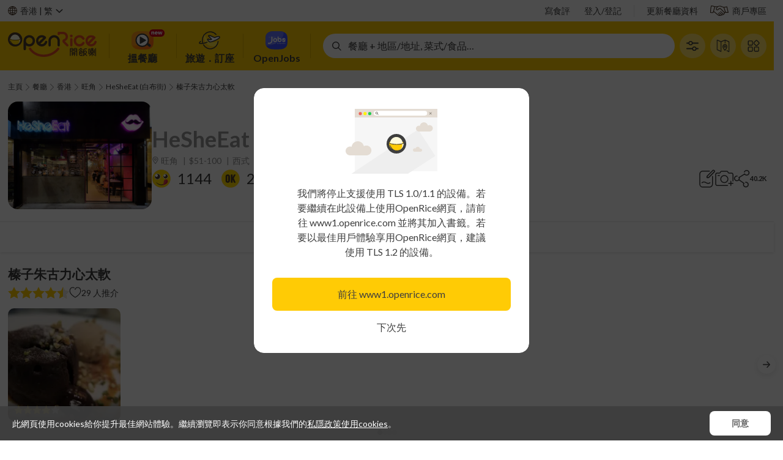

--- FILE ---
content_type: application/javascript; charset=utf-8
request_url: https://fundingchoicesmessages.google.com/f/AGSKWxVQvq6cvUkSBKIu5yP2OzZTshX6AsBqgFJSE7MvVpgOM9iPBR2YsXOGtRtHPl-cMEnAQofxrh7ZNhal3sDiFAJR-xTNvERqOUfEm2WAnmzKJDEWsqcRWwXWvCCWKcmT2UwZ06gEg49bxizbblC64Y1K_XPEqkbbv6KgYNcty64LhWfhySuv4kzhwuYP/_/ad_4_tag_/predictad./adpicture2./adiframe1./728_200.
body_size: -1290
content:
window['05f70314-5ce5-4ab6-abcc-7faab93658ad'] = true;

--- FILE ---
content_type: application/javascript; charset=UTF-8
request_url: https://static8.orstatic.com/dist/13424.795e41a8.js
body_size: 20859
content:
(window.webpackChunkopenrice_v5_node=window.webpackChunkopenrice_v5_node||[]).push([[13424],{4478:(e,t,i)=>{"use strict";i.d(t,{A:()=>s});let o=(0,i(85471).defineComponent)({__name:"StickyDiv",props:{stickiedClass:{default:"stickied"},top:null,bottom:null,left:null,right:null},emits:["stickied"],setup(e,t){let{emit:i}=t,o=ref(!1),s=computed(()=>({[e.stickiedClass]:o.value})),a=computed(()=>({top:e.top&&"".concat(e.top,"px"),bottom:e.bottom&&"".concat(e.bottom,"px"),left:e.left&&"".concat(e.left,"px"),right:e.right&&"".concat(e.right,"px")})),r=ref(),l=ref();function n(){var t,i,o,s;let a=-((null!==(t=e.top)&&void 0!==t?t:-1e4)+.5),r=-((null!==(i=e.right)&&void 0!==i?i:-1e4)+.5),l=-((null!==(o=e.bottom)&&void 0!==o?o:-1e4)+.5),n=-((null!==(s=e.left)&&void 0!==s?s:-1e4)+.5);return"".concat(a,"px ").concat(r,"px ").concat(l,"px ").concat(n,"px")}return onMounted(()=>{let e=n();l.value=new IntersectionObserver(e=>{e.forEach(e=>{nextTick().then(()=>{o.value=!e.isIntersecting,i("stickied",o.value)})})},{root:null,threshold:1,rootMargin:e}),r.value&&l.value.observe(r.value)}),onBeforeUnmount(()=>{l.value&&r.value&&l.value.unobserve(r.value)}),{__sfc:!0,props:e,emit:i,isStickied:o,stickiedClass:s,stickyBoxStyle:a,divRef:r,observer:l,calculateRootMargin:n}}}),s=(0,i(14486).A)(o,function(){var e=this._self._c,t=this._self._setupProxy;return e("div",{ref:"divRef",staticClass:"sticky-box",class:t.stickiedClass,style:t.stickyBoxStyle},[this._t("default")],2)},[],!1,null,null,null).exports},5649:e=>{e.exports=["Menu","餐牌","菜單","菜单","เมนู","メニュー"]},5853:e=>{e.exports=["Following","已關注",,"已关注","กำลังติดตาม","フォロー中"]},9559:e=>{e.exports=["Dining Method","用餐途徑","用餐方式","用餐途径","วิธีการกิน","食事スタイル"]},13424:(e,t,i)=>{"use strict";i.r(t),i.d(t,{default:()=>p});var o=i(85471),s=i(24387),a=i(80963),r=i(26032),l=i(32039),n=i(35708);let u=(0,o.defineComponent)({__name:"PoiPopularDish",setup(e){let t=()=>Promise.all([i.e(39921),i.e(9393),i.e(60198),i.e(35710),i.e(56601),i.e(75411)]).then(i.bind(i,20767)),o=()=>Promise.all([i.e(39921),i.e(9393),i.e(35710),i.e(75411)]).then(i.bind(i,95260)),{isMobileView:u}=(0,a.k)(),c=computed(()=>u.value?o:t),d=(0,l.W)(),p=(0,s.lq)(),v=getCurrentInstance().proxy;return(0,n.Z)(()=>(0,r.f6)(v,function(e){for(var t=1;t<arguments.length;t++){var i=null!=arguments[t]?arguments[t]:{},o=Object.keys(i);"function"==typeof Object.getOwnPropertySymbols&&(o=o.concat(Object.getOwnPropertySymbols(i).filter(function(e){return Object.getOwnPropertyDescriptor(i,e).enumerable}))),o.forEach(function(t){var o;o=i[t],t in e?Object.defineProperty(e,t,{value:o,enumerable:!0,configurable:!0,writable:!0}):e[t]=o})}return e}({},p.query,p.params),{dish:d.detail,canLoadMore:d.canLoadMore})),{__sfc:!0,Desktop:t,Mobile:o,isMobileView:u,viewComponent:c,popularDishService:d,route:p,vm:v}}});var c=i(14486),d=(0,c.A)(u,function(){var e=this._self._c;return e("div",[e(this._self._setupProxy.viewComponent,{tag:"component"})],1)},[],!1,null,null,null);!function(e){e.options.__services=e.options.__services||[],e.options.__services.push({service:l.W,action:"load",omit:[]})}(d);let p=d.exports},16673:e=>{e.exports=["Reviews submitted by the same member to the same restaurant within 30 days.","30日內同一位會員在同一間餐廳提交的食評","30日內同一位會員在同一間餐廳提交的食記","30日内同一位会员在同一间餐厅提交的食记","รีวิวที่เขียนโดยสมาชิกคนเดิมภายใน 30 วัน"]},16756:(e,t,i)=>{"use strict";i.d(t,{Jg:()=>l,R7:()=>u,oJ:()=>n});var o=i(81588),s=i(56052),a=i(24984),r=i(76269);let l=(0,s.L_)({label:"PoiPopularDishDesktopAdService",services:{htmlBlocks:a.b},ssr:{htmlBlocks:!0},actions:{async load(){let{store:e}=this.$context;!e.getters.isMobileView&&!this.htmlBlocks.isSuccess&&await this.htmlBlocks.loadByPrefix({groupName:o.B.Advertisement,prefix:"v5_PopularDish_Detail_",positions:[o.W.Right]})}}}),n=(0,s.L_)({label:"PoiPopularDishDesktopModalAdService",services:{htmlBlocks:a.b},ssr:{htmlBlocks:!0},actions:{async load(){let{store:e}=this.$context;!e.getters.isMobileView&&!this.htmlBlocks.isSuccess&&await this.htmlBlocks.loadByPrefix({groupName:o.B.Advertisement,prefix:"v5_PopularDish_Detail_Popup_",positions:[o.W.Right]})}}});function u(){let e=l(),t=n();return{adContexts:(0,r.gA)(()=>{let t={};return e.htmlBlocks.items&&e.htmlBlocks.items.forEach((e,i)=>{t[i]=e.html}),t},()=>!0),modalAdContext:(0,r.VM)(()=>{if(!t.htmlBlocks.item)return"";let{html:e}=t.htmlBlocks.item,i=e.match(/['"](div-gpt-ad-[\d-]+)['"]/i);if(null==i?void 0:i.length){let t=i[1];return e.replace(RegExp(t,"igm"),"".concat(t,"-").concat(new Date().getTime()))}return e},()=>!1)}}},17424:(e,t,i)=>{"use strict";i.d(t,{A:()=>c});var o=i(85471),s=i(80963),a=i(73550),r=i(34382),l=i(36177),n=i(78091).a;let u=(0,o.defineComponent)({__name:"DishPhoto",props:{data:null,width:{default:"184px"},starSize:{default:15},starGap:{default:3.75}},setup(e){let{dollarSign:t}=(0,s.k)(),i=(0,a.I)(),o=computed(()=>i.buildStr(n.PoiDetailLargePhoto,{photoId:e.data.mediaItemId,poiCallName:e.data.poi.latestCallName}));return{__sfc:!0,props:e,dollarSign:t,urls:i,url:o,PoiDetailRatingStars:r.A,RatioBox:l.A}}}),c=(0,i(14486).A)(u,function(){var e,t,i=this._self._c,o=this._self._setupProxy;return i(o.RatioBox,{staticClass:"poi-popular-dish-photo",attrs:{element:"a",href:o.url,ratio:1,width:this.width}},[i("img",{attrs:{src:null===(e=this.data.urls)||void 0===e?void 0:e.standard,alt:null!==(t=this.data.caption)&&void 0!==t?t:this.data.otherCaption,loading:"lazy"}}),this.data.price||this.data.rating?i("div",{staticClass:"poi-popular-dish-photo-info"},[this.data.rating?i(o.PoiDetailRatingStars,{attrs:{"total-score":5,score:this.data.rating,theme:"y",size:this.starSize,gap:this.starGap}}):this._e(),this.data.price&&this.data.price>0?i("div",{staticClass:"poi-popular-dish-photo-price"},[this._v(this._s("".concat(o.dollarSign).concat(this.data.price)))]):this._e()],1):this._e()])},[],!1,null,null,null).exports},20767:(e,t,i)=>{"use strict";i.r(t),i.d(t,{default:()=>U});var o=i(85471),s=i(80963),a=i(15544),r=i(16756),l=i(17424),n=i(34382),u=i(9393);let c=(0,o.defineComponent)({__name:"PoiSwiperPagination",setup:e=>({__sfc:!0,SwiperPagination:u.LR})});var d=i(14486);let p=(0,d.A)(c,function(){return(0,this._self._c)(this._self._setupProxy.SwiperPagination,{staticClass:"poi-slider-pagination"})},[],!1,null,null,null).exports;var v=i(85776),h=i(51332),m=i(94714),f=i(53383),_=i(47086),w=i(77947),g=i(32039),b=i(45363),P=i(86145),C=i(13804),y=i(87603),k=i(11768),S=i(49609),x=i(89301),D=i(4478),A=i(16271),O=i(60132),I=i(54197),R=i(35708),L=i(40417),B=i(5428),M=i(30345),T=i(1653);let j=(0,o.defineComponent)({__name:"PoiPopularDishDesktop",setup(e){let t=(0,w.a)(),i=(0,g.W)(),{dollarSign:o,isLoggedIn:u}=(0,s.k)(),{adContexts:c,modalAdContext:d}=(0,r.R7)(),j=computed(()=>{var e,t;return[{label:null!==(t=null===(e=i.detail)||void 0===e?void 0:e.name)&&void 0!==t?t:""}]}),U=ref(),N=ref([]),{defaultExpanded:E}=(0,y.A)(),H=ref(!1),$=(0,a.m)(),F=(0,k.we)();return watch(u,()=>{i.reloadStatus()},{immediate:!0}),(0,R.Z)(()=>({script:[(0,B.jA)({"@type":"ItemList",numberOfItems:i.totalCount,itemListElement:i.list.map((e,i)=>{var o,s,a,r;return{"@type":"ListItem",url:e.shortenUrl,position:i+1,item:{"@type":"Review",itemReviewed:{"@type":"FoodEstablishment","@id":null===(o=t.poiHeader)||void 0===o?void 0:o.shortenUrl,name:e.poi.name,image:null===(s=e.poi.doorPhoto)||void 0===s?void 0:s.url,url:null===(a=t.poiHeader)||void 0===a?void 0:a.shortenUrl},reviewRating:{"@type":"Rating",ratingValue:"".concat(e.scoreOverall),bestRating:"5"},headline:e.title,dateModified:e.lastActivityTime,datePublished:e.submitTime,author:{"@type":"Person",name:e.user.username,image:null===(r=e.user.photo)||void 0===r?void 0:r.urls.icon,url:e.userUrl},publisher:L.m}}})})]})),{__sfc:!0,poiCommonService:t,popularDishService:i,dollarSign:o,isLoggedIn:u,adContexts:c,modalAdContext:d,breadcrumbList:j,reelListingWrapperRef:U,reelsListingMediaItems:N,onClickDishPhoto:function(e){var t;N.value=(0,T.mg)(i.photos),null===(t=U.value)||void 0===t||t.openReels(e.mediaItemId)},defaultExpanded:E,isDisplayFilter:H,$t:$,floatingInstance:F,handleAction:e=>{switch(e){case 0:H.value=!H.value;break;case 1:E.value=!1;break;case 2:E.value=!0}},DishPhoto:l.A,PoiDetailRatingStars:n.A,PoiSwiperPagination:p,PoiDetailReviewPostDesktopHOC:v.A,PoiDetailReviewTopBarDesktop:h.A,PoiDetailTabBarDesktop:m.A,PoiHeaderSectionDesktop:f.A,PoiTopSideSectionDesktop:_.A,ReelListingProvider:b.A,ReelListingWrapper:P.A,ReviewProvider:C.A,FloatingContainer:k.K1,ScrollObserver:S.A,BasicSlider:x.A,StickyDiv:D.A,Swiper:A.A,SwiperSlide:O.A,MuCircularProgress:I.A,resolveColor:M.iL}}}),U=(0,d.A)(j,function(){var e=this,t=e._self._c,o=e._self._setupProxy;return t("div",{staticClass:"poi-popular-dish-layout"},[o.poiCommonService.poiHeader?t(o.PoiTopSideSectionDesktop,{attrs:{data:o.poiCommonService.poiHeader,breadcrumbList:o.breadcrumbList}}):e._e(),o.poiCommonService.poiHeader?t(o.PoiHeaderSectionDesktop,{attrs:{data:o.poiCommonService.poiHeader}}):e._e(),t(o.StickyDiv,{staticClass:"ppdd-tabs-sticky-box",attrs:{top:0}},[o.poiCommonService.poiHeader?t(o.PoiDetailTabBarDesktop,{staticClass:"ppdd-tabs-sticky",attrs:{poiHeader:o.poiCommonService.poiHeader}}):e._e()],1),o.popularDishService.detail?[t("div",{staticClass:"poi-popular-dish-title-box"},[t("h2",{staticClass:"poi-popular-dish-title"},[e._v("\n        "+e._s(o.popularDishService.detail.name)+"\n      ")]),t("div",{staticClass:"poi-popular-dish-description"},[o.popularDishService.detail.rating?t(o.PoiDetailRatingStars,{attrs:{"total-score":5,score:o.popularDishService.detail.rating,theme:"y",size:20}}):e._e(),t("div",{staticClass:"desc-item"},[t("i",{staticClass:"icon-recommend"}),t("span",{staticClass:"poi-popular-dish-rating"},[e._v(e._s(o.popularDishService.detail.userCount)+" "+e._s(o.$t(i(88152))))])]),o.popularDishService.detail.price?t("div",{staticClass:"desc-item"},[t("i",{staticClass:"icon-price"}),t("span",[e._v(e._s(o.dollarSign)+e._s(o.popularDishService.detail.price))])]):e._e()],1)]),t(o.BasicSlider,{staticClass:"poi-popular-dish-photo-swiper"},[t(o.Swiper,{attrs:{spaceBetween:10,slidesPerView:"auto",slidesPerGroup:5,slidesPerGroupAuto:""}},e._l(o.popularDishService.photos,function(e){return t(o.SwiperSlide,{key:e.mediaItemId},[t(o.DishPhoto,{attrs:{data:e},nativeOn:{click:function(t){return t.preventDefault(),o.onClickDishPhoto(e)}}})],1)}),1),t(o.PoiSwiperPagination,{attrs:{clickable:""}})],1),t(o.FloatingContainer,{attrs:{instance:o.floatingInstance}},[o.poiCommonService.poiHeader?t(o.PoiDetailReviewTopBarDesktop,{scopedSlots:e._u([{key:"actions",fn:function(){return[t("button",{staticClass:"poi-review-top-bar-action",on:{click:function(e){return o.handleAction(1)}}},[t("i",{staticClass:"action-icon icon-extract",class:{selected:!o.defaultExpanded}}),e._v("\n            "+e._s(o.$t(i(43884)))+"\n          ")]),t("button",{staticClass:"poi-review-top-bar-action",on:{click:function(e){return o.handleAction(2)}}},[t("i",{staticClass:"action-icon icon-full",class:{selected:o.defaultExpanded}}),e._v("\n            "+e._s(o.$t(i(54662)))+"\n          ")])]},proxy:!0}],null,!1,0x4d1dced6)},[t("h3",{staticClass:"ppdd-review-title"},[e._v(e._s(o.$t(i(66613))))])]):e._e()],1),o.popularDishService.list.length?t(o.ReviewProvider,{staticClass:"poi-popular-dish-review-list",attrs:{reelsName:"PoiPopularReviewList",attachmentModalAdContext:o.modalAdContext}},[e._l(o.popularDishService.list,function(e,i){return t(o.PoiDetailReviewPostDesktopHOC,{key:e.reviewId,attrs:{isLiked:!!e.isLiked,isFollowing:e.isFollowing,post:e,adContext:o.adContexts[i],defaultExpanded:o.defaultExpanded}})}),o.popularDishService.canLoadMore?t(o.ScrollObserver,{staticClass:"poi-popular-dish-review-spinner",on:{into:function(e){return o.popularDishService.loadMore()}}},[t(o.MuCircularProgress,{attrs:{size:30,strokeWidth:3,color:o.resolveColor("g")}})],1):e._e()],2):e._e(),t(o.ReelListingProvider,{attrs:{reelsName:"PoiPopularReviewListDesktop"}},[t(o.ReelListingWrapper,{ref:"reelListingWrapperRef",attrs:{isVerticalModeEnabled:"",adContext:o.modalAdContext,mediaItems:o.reelsListingMediaItems}})],1)]:e._e()],2)},[],!1,null,null,null).exports},22171:(e,t,i)=>{"use strict";function o(e){var t;let i=ref(null!==(t=e.value.isBookmarked)&&void 0!==t&&t);return{userCount:computed(()=>{var t;return(null!==(t=e.value.bookmarkedUserCount)&&void 0!==t?t:0)+(i.value===e.value.isBookmarked?0:i.value?1:-1)}),update(e){i.value=e}}}i.d(t,{A:()=>o})},30612:e=>{e.exports=["Also posted on","同步刊載","同步刊登","同步刊载","รีวิวนี้ได้รับการโพสต์บน","こちらでもレビュー"]},32039:(e,t,i)=>{"use strict";i.d(t,{W:()=>f});var o=i(16756),s=i(26519),a=i(52579),r=i(38822),l=i(52706),n=i(56052),u=i(77947);let c=(0,n.Pt)({label:"PoiPopularDishReviewListService",services:{},ssr:{},state:()=>({popularDishId:0,totalCount:0,loadCount:0,isLoaded:!1,data:[],mobileData:[],error:null,reviewsLikedStatus:{}}),getters:{pageSize:15,get isLoading(){return this.loadCount>0},get canLoadMore(){return this.currentResultCount<this.totalCount},get _map(){let e={};if(!this.list.length&&!this.mobileList.length)return e;for(let t of this.list)e[t.reviewId||t.reviewPendingId]=1;for(let t of this.mobileList)e[t.reviewId||t.reviewPendingId]=1;return e},_exist(e){return!!this._map[e]},get list(){var d;return null!==(d=this.data)&&void 0!==d?d:[]},get mobileList(){var p;return null!==(p=this.mobileData)&&void 0!==p?p:[]},get currentResultCount(){return this.list.length||this.mobileList.length}},actions:{async load(e){++this.loadCount;try{let{requestContext:t,isMobileView:i}=this.$context.store.getters;if(this.popularDishId=e,i){let i=await s.A.getPopularDishMobileReview(t,{popularDishId:e,startAt:0,rows:this.pageSize});i&&(i.error?this.error=i.error:(this.mobileData=i.results,this.totalCount=i.count))}else{let i=await s.A.getPopularDishReview(t,{popularDishId:e,startAt:0,rows:this.pageSize});i&&(i.error?this.error=i.error:(this.data=i.results,this.totalCount=i.count))}this.isLoaded=!0}finally{--this.loadCount}},async loadMore(){if(!this.canLoadMore||this.isLoading)return;let{requestContext:e,isMobileView:t}=this.$context.store.getters;if(t){let t=await s.A.getPopularDishMobileReview(e,{popularDishId:this.popularDishId,startAt:this.mobileData.length,rows:this.pageSize});if(t){if(t.error)this.error=t.error;else{let e=t.results.filter(e=>!this._exist(e.reviewId));this.mobileData=[...this.mobileData,...e],this.totalCount=t.count}}}else{let t=await s.A.getPopularDishReview(e,{popularDishId:this.popularDishId,startAt:this.data.length,rows:this.pageSize});if(t){if(t.error)this.error=t.error;else{let e=t.results.filter(e=>!this._exist(e.reviewId));this.data=[...this.data,...e],this.totalCount=t.count}}}}}});var v=i(78091).a;function h(e){for(var t=1;t<arguments.length;t++){var i=null!=arguments[t]?arguments[t]:{},o=Object.keys(i);"function"==typeof Object.getOwnPropertySymbols&&(o=o.concat(Object.getOwnPropertySymbols(i).filter(function(e){return Object.getOwnPropertyDescriptor(i,e).enumerable}))),o.forEach(function(t){var o;o=i[t],t in e?Object.defineProperty(e,t,{value:o,enumerable:!0,configurable:!0,writable:!0}):e[t]=o})}return e}function m(e,t){return t=null!=t?t:{},Object.getOwnPropertyDescriptors?Object.defineProperties(e,Object.getOwnPropertyDescriptors(t)):(function(e,t){var i=Object.keys(e);if(Object.getOwnPropertySymbols){var o=Object.getOwnPropertySymbols(e);i.push.apply(i,o)}return i})(Object(t)).forEach(function(i){Object.defineProperty(e,i,Object.getOwnPropertyDescriptor(t,i))}),e}let f=(0,n.L_)({label:"PoiPopularDishService",services:{adService:o.Jg,modalAdService:o.oJ,poiCommonService:u.a,reviewListService:c,reviewLikeStatusService:r.y},ssr:{adService:!0,modalAdService:!0,poiCommonService:!0,reviewListService:!0},state:()=>({poiId:null,detail:null,loadCount:0,userFollowingStatus:{}}),getters:{get isLoading(){return this.loadCount>0},get photos(){var _;return(null===(_=this.detail)||void 0===_?void 0:_.photos.map(e=>(0,a.nv)(e)))||[]},get totalCount(){return this.reviewListService.totalCount},get canLoadMore(){return this.reviewListService.canLoadMore},get list(){var w;return null===(w=this.reviewListService.list)||void 0===w?void 0:w.map(e=>{var t;return m(h({},e),{scoreOverall:e.scoreOverall?Math.round(2*e.scoreOverall)/2:-1,userUrl:(null===(t=e.user)||void 0===t?void 0:t.ssoUserId)?this.$context.urls.buildStr(v.UserInfo,{ssoUserId:e.user.ssoUserId},{absolute:!0}):"",isLiked:this.reviewLikeStatusService.reviewsLikedStatus[e.reviewId]||!1,isFollowing:this.userFollowingStatus[e.userId]||!1})})},get mobileList(){return this.reviewListService.mobileList.map(e=>{var t;return m(h({},e),{userUrl:(null===(t=e.user)||void 0===t?void 0:t.ssoUserId)?this.$context.urls.buildStr(v.UserInfo,{ssoUserId:e.user.ssoUserId},{absolute:!0}):""})})}},actions:{async loadMore(){let{store:e}=this.$context;if(e.getters.isMobileView){if(!this.canLoadMore||this.isLoading)return;await this.reviewListService.loadMore()}else{if(!this.canLoadMore||this.isLoading)return;await this.reviewListService.loadMore(),await this.reloadStatus()}},async loadDetail(e){let{store:t}=this.$context,i=await s.A.getPopularDishDetail(t.state.requestContext,{popularDishId:e});if(!i)throw{code:500,message:"Review not found"};if(i.error)throw i.error;this.detail=i,i.photos.length&&await this.poiCommonService.load({poiId:i.photos[0].poiId})},async load(){++this.loadCount;try{let{currentRoute:e,store:t}=this.$context,i=function(e){let t=e.params.dishId;if(!t||!/^\d+$/.test(t))return console.warn("Invalid poiId",t),null;let i=Number(t);return Number.isFinite(i)?i:null}(e);if(null==i)return;let o=[];t.getters.isMobileView||o.push(this.adService.load());let s=[this.loadDetail(i).then(()=>{t.getters.isMobileView||this.poiCommonService.isPaidAccount||o.push(this.modalAdService.load())}),this.reviewListService.load(i)];await Promise.all(s),await Promise.allSettled(o)}finally{--this.loadCount}},async reloadUserFollowStatus(){let{store:e}=this.$context,{isLoggedIn:t,requestContext:i}=e.getters;if(!t)return;let o=new Set(this.list.slice(-this.reviewListService.pageSize).map(e=>e.userId));if(0===o.size)return;let s=await l.A.getUserFollowStatus(i,{userIds:Array.from(o)});if(!Array.isArray(s)){console.warn("cannot get poi review liked status",s);return}let a={};s.reduce((e,t)=>(e[t.id]=t.status,e),a),this.userFollowingStatus=h({},this.userFollowingStatus,a)},async reloadStatus(){let{store:e}=this.$context,{isLoggedIn:t}=e.getters;if(t){let e=this.list.slice(-this.reviewListService.pageSize).map(e=>e.reviewId);if(0===e.length)return;await Promise.allSettled([this.reviewLikeStatusService.requestLikeStatusByIds(e),this.reloadUserFollowStatus()])}}}})},34382:(e,t,i)=>{"use strict";i.d(t,{A:()=>s});let o=(0,i(85471).defineComponent)({__name:"PoiDetailRatingStars",props:{score:null,totalScore:null,theme:{default:"default"},size:{default:20},gap:{default:5}},setup(e){let t=computed(()=>{let t=Math.floor(e.score);return Array.from({length:Math.floor(e.totalScore)}).map((i,o)=>o<t?"full":o<e.score?"half":"empty")});return{__sfc:!0,props:e,stars:t}}}),s=(0,i(14486).A)(o,function(){var e=this,t=e._self._c,i=e._self._setupProxy;return t("div",{staticClass:"poi-detail-rating-stars",style:{"--star-size":"".concat(e.size,"px"),"--star-gap":"".concat(e.gap,"px")}},e._l(i.stars,function(i,o){return t("div",{key:o,staticClass:"poi-detail-rating-star",class:"poi-detail-rating-star-".concat(i,"-").concat(e.theme)})}),0)},[],!1,null,null,null).exports},36177:(e,t,i)=>{"use strict";i.d(t,{A:()=>s});let o=(0,i(85471).defineComponent)({__name:"RatioBox",props:{element:{default:"div"},ratio:null,width:{default:"100%"},height:{default:"auto"},backgroundImage:null},setup(e){let t=computed(()=>({width:e.width,height:e.height})),i=computed(()=>({paddingTop:"calc(100% / ".concat(e.ratio,")")}));return{__sfc:!0,props:e,boxStyle:t,boxHeightStyle:i}}}),s=(0,i(14486).A)(o,function(){var e=this._self._c,t=this._self._setupProxy;return e(this.element,{tag:"component",staticClass:"ratio-box",style:t.boxStyle},[e("div",{staticClass:"ratio-box-height",style:t.boxHeightStyle},[this.backgroundImage?e("img",{staticClass:"ratio-box-background-image",attrs:{src:this.backgroundImage,loading:"lazy"}}):this._e(),e("div",{staticClass:"ratio-box-inner"},[this._t("default")],2)])])},[],!1,null,null,null).exports},38822:(e,t,i)=>{"use strict";i.d(t,{y:()=>s});var o=i(24071);let s=(0,i(56052).Pt)({label:"ReviewLikeStatusService",state:()=>({_id:null,_promise:null,reviewsLikedStatus:{}}),actions:{async requestLikeStatusById(e){let{store:t}=this.$context,{requestContext:i,isLoggedIn:s}=t.getters;return!!s&&(this._promise?this._id.push(e):(this._id=[e],this._promise=new Promise(e=>{setTimeout(async()=>{this._promise=null;let t=this._id;this._id=null;let s=await o.A.getReviewLikedStatus(i,{reviewIds:t});s.error&&e({}),e(s.reduce((e,t)=>(e[t.id]=t.status,e),{}))},10)})),this._promise.then(t=>!!t[e]))},async requestLikeStatusByIds(e){let{store:t}=this.$context,{requestContext:i,isLoggedIn:s}=t.getters;if(!s||0===e.length)return;let a=await o.A.getReviewLikedStatus(i,{reviewIds:e});if(!Array.isArray(a)){console.warn("cannot get poi review liked status",a);return}let r={};a.reduce((e,t)=>(e[t.id]=t.status,e),r),this.reviewsLikedStatus=function(e){for(var t=1;t<arguments.length;t++){var i=null!=arguments[t]?arguments[t]:{},o=Object.keys(i);"function"==typeof Object.getOwnPropertySymbols&&(o=o.concat(Object.getOwnPropertySymbols(i).filter(function(e){return Object.getOwnPropertyDescriptor(i,e).enumerable}))),o.forEach(function(t){var o;o=i[t],t in e?Object.defineProperty(e,t,{value:o,enumerable:!0,configurable:!0,writable:!0}):e[t]=o})}return e}({},this.reviewsLikedStatus,r)}}})},40363:(e,t,i)=>{"use strict";i.d(t,{A:()=>p});var o=i(80963),s=i(15544),a=i(73550),r=i(3293),l=i(26519),n=i(853),u=i(10992),c=i(57920),d=i(78091).a;function p(e){let t=(0,a.I)(),p=(0,s.m)(),{metadata:v,apiCode:h,lang:m,requestContext:f}=(0,o.k)(),_=computed(()=>{var t;return(null===(t=e.value)||void 0===t?void 0:t.name)||""}),w=computed(()=>{var t;return(null===(t=e.value)||void 0===t?void 0:t.poiId)||null}),g=computed(()=>{var t;return!!(null===(t=e.value)||void 0===t?void 0:t.isVerifiedBadge)}),b=computed(()=>null!==e.value.corpAccount),P=computed(()=>{var t,i,o;return null===(o=e.value.corpAccount)||void 0===o?void 0:null===(i=o.corpAccountConfig.coverPhoto)||void 0===i?void 0:null===(t=i.urls)||void 0===t?void 0:t.full}),C=computed(()=>{var t;return null===(t=e.value)||void 0===t?void 0:t.doorPhoto}),y=computed(()=>{let{name:t,nameLang1:i="",nameLang2:o=""}=e.value;return t===i?o:i}),k=computed(()=>{var i,o,s,a,r,l,n,p,m,f;let _=[];if(!e.value)return _;let w=null===(o=e.value)||void 0===o?void 0:null===(i=o.district)||void 0===i?void 0:i.callName;if(!w||(null===(s=e.value)||void 0===s?void 0:s.isVirtualPoi)||_.push({type:"district",text:w,separator:"|",route:t.build(d.PoiList,{seoCategory:"district",callName:w})}),null===(a=e.value)||void 0===a?void 0:a.priceRangeId){let{priceRangeId:i,regionId:o}=e.value;_.push({type:"priceRangeId",text:(0,u.D_)(o,v.value,i,h.value)||"",separator:"|",route:t.build(d.PoiList,{priceRangeId:e.value.priceRangeId})})}for(let i of null!==(p=null===(r=e.value)||void 0===r?void 0:r.cuisines)&&void 0!==p?p:[])_.push({type:"cuisine",text:i.callName||i.name,separator:"/",route:t.build(d.PoiList,{seoCategory:"cuisine",callName:i.callName||(0,c.J)(i.name)})});for(let i of null!==(m=null===(l=e.value)||void 0===l?void 0:l.dishes)&&void 0!==m?m:[])_.push({type:"dish",text:i.callName||i.name,separator:"/",route:t.build(d.PoiList,{seoCategory:"dish",callName:i.callName||(0,c.J)(i.name)})});for(let i of null!==(f=null===(n=e.value)||void 0===n?void 0:n.amenities)&&void 0!==f?f:[])_.push({type:"amenities",text:i.name.replace("/"," · "),separator:"/",route:t.build(d.PoiList,{seoCategory:"type",callName:i.callName||(0,c.J)(i.name)})});return _.map((e,t)=>{var i,o;return t===_.length-1?(i=function(e){for(var t=1;t<arguments.length;t++){var i=null!=arguments[t]?arguments[t]:{},o=Object.keys(i);"function"==typeof Object.getOwnPropertySymbols&&(o=o.concat(Object.getOwnPropertySymbols(i).filter(function(e){return Object.getOwnPropertyDescriptor(i,e).enumerable}))),o.forEach(function(t){var o;o=i[t],t in e?Object.defineProperty(e,t,{value:o,enumerable:!0,configurable:!0,writable:!0}):e[t]=o})}return e}({},e),o=o={separator:""},Object.getOwnPropertyDescriptors?Object.defineProperties(i,Object.getOwnPropertyDescriptors(o)):(function(e,t){var i=Object.keys(e);if(Object.getOwnPropertySymbols){var o=Object.getOwnPropertySymbols(e);i.push.apply(i,o)}return i})(Object(o)).forEach(function(e){Object.defineProperty(i,e,Object.getOwnPropertyDescriptor(o,e))}),i):e})}),S=computed(()=>{var t;let{promotions:o}=v.value,{promotions:s,name:a}=e.value;return null!==(t=s.map(e=>{var t,s,r,l,n,u;let c=(null==o?void 0:o.find(t=>t.promotionId===(null==e?void 0:e.promotionId)))||null;return{icon:(null===(t=e.iconObj)||void 0===t?void 0:t.url)||"",popupIcon:(null===(s=e.metaData)||void 0===s?void 0:s.popupIconUI)||(null===(r=e.iconObj)||void 0===r?void 0:r.url)||"",name:a||e.name||"",popupLabel:"".concat((null==c?void 0:null===(l=c.popupLabelLangDict)||void 0===l?void 0:l[h.value])||p(i(67287)),"："),desc:e.desc,popupMsg:(null==c?void 0:null===(n=c.popupMsgLangDict)||void 0===n?void 0:n[h.value])||"",terms:e.terms+((null==c?void 0:null===(u=c.termsLangDict)||void 0===u?void 0:u[h.value])||"")}}).filter(e=>e.icon))&&void 0!==t?t:[]}),x=computed(()=>{var t;return(null===(t=e.value)||void 0===t?void 0:t.shortenUrl)||""}),D=computed(()=>{var t;return(null===(t=e.value)||void 0===t?void 0:t.shareMessages)||{}}),A=computed(()=>{var t;return(null===(t=e.value)||void 0===t?void 0:t.photoCount)||0}),O=computed(()=>{var t;return(null===(t=e.value)||void 0===t?void 0:t.mediaCount)||0}),I=computed(()=>{var t;return(null===(t=e.value)||void 0===t?void 0:t.noticesCount)||0}),R=computed(()=>{var t;return(null===(t=e.value)||void 0===t?void 0:t.reviewCount)||0}),L=computed(()=>{var t;return(null===(t=e.value)||void 0===t?void 0:t.scoreSmile)||0}),B=computed(()=>{var t;return(null===(t=e.value)||void 0===t?void 0:t.scoreCry)||0}),M=computed(()=>{var t;return(null===(t=e.value)||void 0===t?void 0:t.scoreOk)||0}),T=computed(()=>e.value.status===n.HX.Moved),j=computed(()=>{let{moveToId:i}=e.value;return i&&i!==w.value?t.buildStr(d.PoiDetailOverview,{poiId:e.value.moveToId,poiCallName:e.value.latestCallName}):""});async function U(){if(!w.value)return null;let e=await l.A.getPoiStatus(f.value,{poiId:w.value}),t=(null==e?void 0:e.openNow)!==null?e.openNow:null,i=null!==t?(0,r.AK)({openingHourInfo:e.openingHourInfo,isOpen:t,$t:p,lang:m.value}):"";return{openNow:t,timeInfo:i}}return{poiId:w,showVerifiedBadge:g,banner:P,doorPhoto:C,filterTags:k,promotions:S,photoCount:A,mediaCount:O,reviewCount:R,poiName:_,shortenUrl:x,shareMessages:D,scoreSmile:L,scoreCry:B,scoreOk:M,isRms:b,noticesCount:I,isInActive:computed(()=>[n.HX.Closed,n.HX.Moved,n.HX.Renovate,n.HX.ChangedHands].includes(e.value.status)),isPoiMoved:T,movePoiUrl:j,otherNameLang:y,getPoiStatus:U}}},41445:(e,t,i)=>{"use strict";i.d(t,{A:()=>g});var o=i(85471),s=i(94945),a=i(80963),r=i(44461),l=i(34382),n=i(1653),u=i(82580);let c=(0,o.defineComponent)({__name:"ReviewBodyAttachment",props:{attachment:null},emits:["attachmentClick"],setup(e){let{dollarSign:t,isLoggedIn:i,isMobileView:o}=(0,a.k)(),{showLoginSubview:s}=(0,r.L)(),c=ref(!1),d=ref(e.attachment.likeCount||0),p=computed(()=>e.attachment.caption||e.attachment.otherCaption),v=computed(()=>p.value||e.attachment.price||e.attachment.rating),{getMediaLikeStatus:h,setMediaLikeStatus:m}=inject(u.i);async function f(){if(!await s())return;P();let t=!c.value,i=await m(e.attachment.mediaItemId,t);!1!==i&&(c.value=t,d.value=i)}async function _(){c.value=!!e.attachment.isLiked;let t=await h(e.attachment.mediaItemId);c.value=t}let w=ref(),g=()=>{},b=g;function P(){b(),b=g}function C(){if(P(),!w.value)return;let e=new IntersectionObserver(e=>{(0,n.wu)(e).isIntersecting&&i.value&&(_(),P())});e.observe(w.value),b=()=>e.disconnect()}return onBeforeMount(async()=>{}),onMounted(C),onActivated(C),watch(w,C),onDeactivated(P),onBeforeUnmount(P),{__sfc:!0,dollarSign:t,isLoggedIn:i,isMobileView:o,props:e,showLoginSubview:s,isLiked:c,likeCount:d,caption:p,hasInfo:v,getMediaLikeStatus:h,setMediaLikeStatus:m,onClickLike:f,refreshLikeStatus:_,rootEl:w,noop:g,unregisterFn:b,unregister:P,register:C,PoiDetailRatingStars:l.A}}}),d=(0,i(14486).A)(c,function(){var e=this,t=e._self._c,i=e._self._setupProxy;return t("a",{ref:"rootEl",staticClass:"review-body-attachment",attrs:{href:e.attachment.url},on:{click:function(t){return t.preventDefault(),e.$emit("attachmentClick",e.attachment)}}},[t("div",{class:{"img-box":i.hasInfo}},[e.attachment.isVideo?e._e():t("img",{attrs:{src:e.attachment.hdSrc,alt:i.caption,loading:"lazy"}})]),t("div",{staticClass:"like-box",on:{click:function(e){return e.preventDefault(),e.stopPropagation(),i.onClickLike.apply(null,arguments)}}},[t("i",{staticClass:"icon-like",class:{liked:i.isLiked}}),i.likeCount?t("span",[e._v(e._s(i.likeCount))]):e._e()]),i.hasInfo?t("div",{staticClass:"attachment-info-box"},[i.caption&&i.isMobileView?t("div",{staticClass:"attachment-caption"},[e._v(e._s(i.caption))]):e._e(),t("div",{staticClass:"attachment-info"},[e.attachment.rating?t(i.PoiDetailRatingStars,{attrs:{"total-score":5,score:e.attachment.rating,theme:"y",size:15,gap:3.75}}):e._e(),i.caption&&!i.isMobileView?t("div",{staticClass:"attachment-caption"},[e._v(e._s(i.caption))]):e._e(),e.attachment.price?t("div",{staticClass:"attachment-price"},[e._v(e._s("".concat(i.dollarSign).concat(e.attachment.price)))]):e._e()],1)]):e._e()])},[],!1,null,null,null).exports;function p(e){for(var t=1;t<arguments.length;t++){var i=null!=arguments[t]?arguments[t]:{},o=Object.keys(i);"function"==typeof Object.getOwnPropertySymbols&&(o=o.concat(Object.getOwnPropertySymbols(i).filter(function(e){return Object.getOwnPropertyDescriptor(i,e).enumerable}))),o.forEach(function(t){var o;o=i[t],t in e?Object.defineProperty(e,t,{value:o,enumerable:!0,configurable:!0,writable:!0}):e[t]=o})}return e}function v(e,t){return t=null!=t?t:{},Object.getOwnPropertyDescriptors?Object.defineProperties(e,Object.getOwnPropertyDescriptors(t)):(function(e,t){var i=Object.keys(e);if(Object.getOwnPropertySymbols){var o=Object.getOwnPropertySymbols(e);i.push.apply(i,o)}return i})(Object(t)).forEach(function(i){Object.defineProperty(e,i,Object.getOwnPropertyDescriptor(t,i))}),e}let h=/\[\/?(\w+).*?\]/,m=/^\[(?:IMG|VDO):(\d{1,})\]$/,f=/(\w+)="(.*?)"/g;function _(){for(var e=arguments.length,t=Array(e),i=0;i<e;i++)t[i]=arguments[i]}function w(e,t){return 0===t.length?[]:(0,s.RN)(t,t=>e("img",{attrs:{src:t.src},staticClass:"emoji"}))}let g=(0,o.defineComponent)({functional:!0,props:{post:{type:Object,required:!0}},render(e,t){let{props:i,listeners:o}=t,{post:s}=i;return function(e,t,i){let o=0,s=[],a=v(p({},i),{body:i.body.replace(/\n/g,"[br]")});for(;o<a.body.length;){let i=function e(t,i,o,s,a){let r=o.body.slice(s),l=r.match(h);if(!l)return a&&_("[review]","Close tag not found",a),{children:w(t,r),endAt:o.body.length,closed:!a};let n=l[0],u=l[1],c=l.index,g=s+c,b=g+n.length,P=0===c?[]:w(t,r.slice(0,c));function C(){let s=arguments.length>0&&void 0!==arguments[0]?arguments[0]:[],r=e(t,i,o,b,a);return v(p({},r),{children:[...P,...s,...r.children]})}if(n===a)return{children:P,endAt:b,closed:!0};if(n.startsWith("[/"))return _("[review]","Invalid close tag found at ".concat(g),n),{children:P,endAt:g,closed:!1};switch(u){case"IMG":case"VDO":{let e=n.match(m);if(!e)return _("[review]","Invalid media tag found at ".concat(g),n),C();let s=Number(e[1]),a="VDO"===u,r=o.attachments.find(e=>a===e.isVideo&&s===e.pos);if(!r)return _("[review]","Media tag out of range",n),C();return C([t(d,{props:{attachment:r},on:i})])}case"url":{let s="",r="";for(let e of n.matchAll(f)){let t=e[2];switch(e[1]){case"url":case"target":s=t;break;case"color":r=t}}let l=e(t,i,o,b,"[/url]"),u=e(t,i,o,l.endAt,a);if(!s)return _("[review]","Target is not found in url tag",n),v(p({},u),{children:[...P,...l.children,...u.children]});let c=t("a",{attrs:{href:s},staticClass:"review-body-link",staticStyle:r?{textDecoration:"underline",color:r}:{}},l.children);return v(p({},u),{children:[...P,c,...u.children]})}case"b":case"u":case"i":{let s=e(t,i,o,b,"[/".concat(u,"]")),r=e(t,i,o,s.endAt,a),l=t(u,s.children);return v(p({},r),{children:[...P,l,...r.children]})}case"br":return C([t("br")]);default:{_("[review]","Unknown tag found at ".concat(g),n);let s="[/".concat(u,"]"),r=e(t,i,o,b,s),l=e(t,i,o,r.endAt,a);return v(p({},l),{children:[...P,n,...r.children,...r.closed?[s]:[],...l.children]})}}}(e,t,a,o);s.push(...i.children),i.endAt===o?++o:o=i.endAt}return s}(e,o,s)}})},41831:(e,t,i)=>{let o=i(83447),{toUrl:s}=i(41872);e.exports=Object.freeze({src:o,url:s(o),width:100,height:100})},43884:e=>{e.exports=["Extract","簡介",,"简介",,"あらすじ"]},47086:(e,t,i)=>{"use strict";i.d(t,{A:()=>h});var o=i(85471),s=i(24387),a=i(80963),r=i(15544),l=i(73550),n=i(35708),u=i(12890),c=i(5428),d=i(40363),p=i(78091).a;let v=(0,o.defineComponent)({__name:"PoiTopSideSectionDesktop",props:{data:null,breadcrumbList:null},setup(e){let t=(0,r.m)(),o=(0,s.lq)(),{regionId:v,countryCode:h,metadata:m,apiCode:f}=(0,a.k)(),_=computed(()=>e.data),{banner:w}=(0,d.A)(_),g=computed(()=>{let e=o.params.listingTypeSlug;if(!e)return null;switch(e){case"buffet":return t(i(47706));case"hotpot":return t(i(79663));case"party":return t(i(96370));default:return null}}),b=(0,u.W)(()=>{var o,s;let a=(0,u.I)();a.add(t(i(91612)),p.Home),a.add(t(i(44288)),p.PoiList);let r=m.value.countries[1===v.value?"MO":h.value].nameLangDict[f.value];return a.add(r,p.Home),(null===(o=e.data.district)||void 0===o?void 0:o.districtId)===void 0||e.data.isVirtualPoi||a.add(e.data.district.name||"",p.PoiList,{districtId:String(e.data.district.districtId)}),a.add(e.data.name||"",p.PoiDetailOverview,{poiCallName:e.data.latestCallName,poiId:String(e.data.poiId)}),g.value&&a.add(g.value,void 0),null===(s=e.breadcrumbList)||void 0===s||s.forEach(e=>{e.routeName?a.add(e.label,e.routeName,e.params):a.addLabel(e.label)}),a}),P=(0,l.I)();return(0,n.Z)(()=>({script:[(0,c.jA)({"@type":"BreadcrumbList",itemListElement:b.value.map((e,t)=>{var i;return{"@type":"ListItem",position:t+1,name:e.label,item:null!==(i=e.route&&("string"==typeof e.route?e.route:P.buildStr(e.route.name,function(e){for(var t=1;t<arguments.length;t++){var i=null!=arguments[t]?arguments[t]:{},o=Object.keys(i);"function"==typeof Object.getOwnPropertySymbols&&(o=o.concat(Object.getOwnPropertySymbols(i).filter(function(e){return Object.getOwnPropertyDescriptor(i,e).enumerable}))),o.forEach(function(t){var o;o=i[t],t in e?Object.defineProperty(e,t,{value:o,enumerable:!0,configurable:!0,writable:!0}):e[t]=o})}return e}({},e.route.params,e.route.query),{absolute:!0})))&&void 0!==i?i:void 0}})})]})),{__sfc:!0,props:e,$t:t,route:o,regionId:v,countryCode:h,metadata:m,apiCode:f,_data:_,banner:w,currentSpecialListing:g,breadcrumb:b,urls:P}}}),h=(0,i(14486).A)(v,function(){var e=this._self._c,t=this._self._setupProxy;return e("div",{class:["poi-detail-top-section-desktop",{"no-header-banner":!t.banner}]},[e("section",{staticClass:"pdtsd-top-container"},[t.banner?e("img",{staticClass:"pdtsd-banner",attrs:{src:t.banner,width:"100%",loading:"lazy"}}):this._e(),e("div",{staticClass:"pdtsd-breadcrumb-mask"}),e("Breadcrumb",{staticClass:"pdtsd-breadcrumb",attrs:{breadcrumbList:t.breadcrumb}})],1)])},[],!1,null,null,null).exports},47706:e=>{e.exports=["Buffet","自助餐","吃到飽",,"บุฟเฟ่ต์","食べ放題"]},49850:e=>{e.exports=["Type of Meal","用餐時段",,"用餐时段","ประเภทมื้ออาหาร","食事の種類"]},50089:e=>{e.exports=["Using OpenRice app to write review and upload photo.","使用OpenRice應用程式寫食評和上傳照片。",,"使用OpenRice应用程式写食评和上传照片。","ใช้แอป OpenRice เขียนรีวิวและอัปโหลดรูปอาหาร"]},51332:(e,t,i)=>{"use strict";i.d(t,{A:()=>s});let o=(0,i(85471).defineComponent)({__name:"PoiDetailReviewTopBarDesktop",setup:e=>({__sfc:!0})}),s=(0,i(14486).A)(o,function(){var e=this._self._c;return this._self._setupProxy,e("div",{staticClass:"poi-review-top-bar-desktop"},[this._t("default"),this.$slots.actions?e("div",{staticClass:"poi-review-top-bar-actions"},[this._t("actions")],2):this._e()],2)},[],!1,null,null,null).exports},53383:(e,t,i)=>{"use strict";i.d(t,{A:()=>I});var o=i(85471),s=i(27152),a=i(78023),r=i(38137),l=i(92856),n=i(40363),u=i(77947),c=i(853),d=i(4478),p=i(57920),v=i(41831),h=i.n(v),m=i(80963),f=i(73550),_=i(44461),w=i(78779),g=i(48336),b=i(22171),P=i(11768),C=i(29038),y=i(27856),k=i(78091).a;let S=(0,o.defineComponent)({__name:"PoiDetailFunctionBarDesktop",props:{data:null},setup(e){let{showLoginSubview:t}=(0,_.L)(),{isLoggedIn:i}=(0,m.k)(),o=computed(()=>e.data),{update:s,userCount:a}=(0,b.A)(o),r=(0,f.I)(),l=computed(()=>o.value.poiId?r.buildStr(k.WriteReview,{poiId:String(o.value.poiId)}):null),n=computed(()=>o.value.poiId?r.buildStr(k.MediaUpload,{poiId:String(o.value.poiId),mediaType:"photo"}):null);return{__sfc:!0,props:e,showLoginSubview:t,isLoggedIn:i,_data:o,update:s,userCount:a,urls:r,writeReviewRoute:l,mediaUploadRoute:n,showShareTooltip:ref(!1),checkIsLoggedIn:function(e){i.value||(e.preventDefault(),e.stopPropagation(),t())},ThemedBookmarkButton:w.A,BookmarkType:g.xQ,FloatingContainer:P.K1,FloatingPopup:P.j4,ShareButtonTooltip:C.default,GA_ACTION_TYPE:y.fb,GA_CATEGORY:y.K9}}});var x=i(14486);let D=(0,x.A)(S,function(){var e=this._self._c,t=this._self._setupProxy;return e("div",{staticClass:"poi-detail-function-bar-desktop"},[e("div",{staticClass:"pdfbd-left"},[e("div",{staticClass:"pdfbd-left-smile"},[e("i"),e("span",[this._v(this._s(this.data.scoreSmile))])]),e("div",{staticClass:"pdfbd-left-ok"},[e("i"),e("span",[this._v(this._s(this.data.scoreOk))])]),e("div",{staticClass:"pdfbd-left-cry"},[e("i"),e("span",[this._v(this._s(this.data.scoreCry))])])]),e("div",{staticClass:"pdfbd-right"},[t.writeReviewRoute?e("a",{staticClass:"pdfbd-right-review",attrs:{href:t.writeReviewRoute},on:{click:t.checkIsLoggedIn}}):this._e(),t.mediaUploadRoute?e("a",{staticClass:"pdfbd-right-uploadphoto",attrs:{href:t.mediaUploadRoute},on:{click:t.checkIsLoggedIn}}):this._e(),e(t.FloatingContainer,[e("div",{staticClass:"pdfbd-right-share",attrs:{"data-ga-event":this.createGAEventString({category:t.GA_CATEGORY.UserRelated,actionType:t.GA_ACTION_TYPE.PoiDetailSharePoi})},on:{click:function(e){t.showShareTooltip=!0}}}),e(t.FloatingPopup,{staticClass:"pdfbd-right-share-popup",attrs:{visible:t.showShareTooltip,strategy:"fixed",placement:"bottom"}},[t._data?e(t.ShareButtonTooltip,{attrs:{isShow:t.showShareTooltip,shortUrl:t._data.shortenUrl,shareMessage:t._data.shareMessages.large},on:{hideShareButtonTooltip:function(e){t.showShareTooltip=!1}}}):this._e()],1)],1),this.data.poiId?e(t.ThemedBookmarkButton,{staticClass:"pdfbd-right-bookmark",attrs:{id:this.data.poiId,type:t.BookmarkType.Poi,count:t.userCount,"data-ga-event":this.createGAEventString({category:t.GA_CATEGORY.UserRelated,actionType:t.GA_ACTION_TYPE.BookmarkAction}),theme:"poi-sr2-desktop"},on:{"update:isBookmarked":function(e){return t.update(e)}}}):this._e()],1)])},[],!1,null,null,null).exports;var A=i(78091).a;let O=(0,o.defineComponent)({__name:"PoiHeaderSectionDesktop",props:{data:null,stickyEnable:{type:Boolean}},setup(e){let t=computed(()=>e.data),{doorPhoto:i,showVerifiedBadge:o,filterTags:v,banner:m,promotions:f,getPoiStatus:_,isInActive:w,movePoiUrl:g,otherNameLang:b}=(0,n.A)(t),P=(0,u.a)(),{$t:C,urls:y,getters:{isLoggedIn:k}}=(0,s.A)([s.H.$t,s.H.urls,s.H.getters]),S=ref(0),x=ref(null),O=ref(!1),I=ref(0),R=ref(),L=ref(null),B=ref(!1),M=computed(()=>{var e;return null===(e=L.value)||void 0===e?void 0:e.openNow}),T=computed(()=>{var e;return(null===(e=L.value)||void 0===e?void 0:e.timeInfo)||null}),j=computed(()=>{var e;return(null===(e=i.value)||void 0===e?void 0:e.photoId)?y.buildStr(A.PoiDetailLargePhoto,{photoId:i.value.photoId,poiCallName:t.value.latestCallName||(0,p.J)(t.value.name)||"-"}):y.buildStr(A.MediaUpload,{poiId:t.value.poiId,mediaType:"photo"})});return(0,a.A)(e=>{if(O.value&&x.value){let{offsetHeight:t}=x.value;I.value=(e-S.value)/(t-84),R.value={"--sticky-completion":"".concat(Math.max(Math.min(I.value,1),0)),"--header-height":"".concat(t,"px")}}}),onMounted(async()=>{P.getBookmarkStatus(),L.value=await _(),B.value=!0}),watch(()=>k.value,()=>{P.getBookmarkStatus()}),{__sfc:!0,props:e,headerData:t,doorPhoto:i,showVerifiedBadge:o,filterTags:v,banner:m,promotions:f,getPoiStatus:_,isInActive:w,movePoiUrl:g,otherNameLang:b,poiCommonService:P,$t:C,urls:y,isLoggedIn:k,stickiedPosition:S,headerWrapperRef:x,stickedCompleteHeight:84,stickied:O,completion:I,animationStyle:R,poiStatus:L,isLoadedStatus:B,openNow:M,timeInfo:T,doorPhotoUrl:j,onStickyChange:function(e){O.value=e,S.value=window.scrollY,e&&x.value?R.value={"--sticky-completion":I.value,"--header-height":"".concat(x.value.offsetHeight,"px")}:R.value={}},PoiBookmarkPopup:r.default,PoiDetailPromotionPopup:l.A,PoiStatus:c.HX,StickyDiv:d.A,defaultDoorphoto:h(),PoiDetailFunctionBarDesktop:D}}}),I=(0,x.A)(O,function(){var e,t,o,s,a,r,l,n,u,c,d,p,v,h,m,f=this,_=f._self._c,w=f._self._setupProxy;return _(f.stickyEnable?w.StickyDiv:"div",{tag:"component",class:["poi-detail-header-section-desktop-container"],style:w.animationStyle,attrs:{top:0},on:{stickied:w.onStickyChange}},[_("div",{ref:"headerWrapperRef",class:["poi-detail-header-section-desktop",{inactive:w.isInActive,rms:!!w.banner}]},[_("DynamicLink",{class:["poi-detail-door-photo",{"default-doorphoto":!(null===(t=w.doorPhoto)||void 0===t?void 0:null===(e=t.urls)||void 0===e?void 0:e.full)||!(null===(o=w.doorPhoto)||void 0===o?void 0:o.url)}],attrs:{to:w.doorPhotoUrl}},[_("img",{attrs:{src:w.doorPhoto?(null===(a=w.doorPhoto)||void 0===a?void 0:null===(s=a.urls)||void 0===s?void 0:s.full)||(null===(r=w.doorPhoto)||void 0===r?void 0:r.url):w.defaultDoorphoto.src,alt:f.data.name}}),(null===(l=f.data)||void 0===l?void 0:l.isNewPoi)?_("span",{staticClass:"new-poi-badge"}):f._e()]),_("div",{class:["pdhs-poi-infos",{"is-completed":w.completion>=1}]},[_("div",{staticClass:"pdhs-title-section"},[_("h1",{staticClass:"pdhs-name"},[f._v("\n          "+f._s(f.data.name)+"\n        ")]),(null===(n=w.headerData)||void 0===n?void 0:n.statusText)?_("span",{staticClass:"pdhs-status-text"},[f._v("\n          ("+f._s(w.headerData.statusText)+")")]):f._e(),w.movePoiUrl&&[w.PoiStatus.Moved,w.PoiStatus.ChangedHands].includes(null===(u=w.headerData)||void 0===u?void 0:u.status)?_("a",{staticClass:"pdhs-badge changed-hands-badge",attrs:{href:w.movePoiUrl}},[f._v("\n          "+f._s(w.PoiStatus.Moved===w.headerData.status?w.$t(i(72463)):w.$t(i(89895)))+"\n          "),_("i")]):f._e(),w.showVerifiedBadge?_("i",{staticClass:"pdhs-badge pdhs-verified-badge"}):f._e(),f._l([...f.data.badges,...null!==(m=null===(c=f.data)||void 0===c?void 0:c.genericBadge)&&void 0!==m?m:[]],function(e,t){return _("img",{key:"badge-".concat(t),staticClass:"pdhs-badge",attrs:{src:e.icon,loading:"lazy"}})}),f._l(w.promotions,function(e,t){return _(w.PoiDetailPromotionPopup,{key:"promotion-".concat(t),staticClass:"pdhs-badge",attrs:{item:e},scopedSlots:f._u([{key:"option",fn:function(e){let{option:t}=e;return[t.icon?_("img",{staticClass:"pdhs-badge-icon",attrs:{src:t.icon,alt:t.name,loading:"lazy"}}):f._e()]}}],null,!0)})})],2),w.otherNameLang?_("div",{staticClass:"pdhs-en-section"},[f._v(f._s(w.otherNameLang))]):f._e(),(null===(d=f.data)||void 0===d?void 0:d.previousNameText)||(null===(p=f.data)||void 0===p?void 0:p.statusRemark)?_("div",{staticClass:"pdhs-previous-name-section"},[f._v("\n        "+f._s((null===(v=f.data)||void 0===v?void 0:v.previousNameText)||f.data.statusRemark)+"\n      ")]):f._e(),_("div",{staticClass:"pdhs-filter-tags-section"},[!w.isInActive&&w.isLoadedStatus&&"boolean"==typeof w.openNow?[_("span",{staticClass:"pdhs-filter-tags-is-open",style:{color:w.openNow?"#00b61e":"#D0021B"}},[f._v("\n            "+f._s(w.openNow?w.$t(i(15005)):w.$t(i(51941)))+"\n          ")]),_("span",{staticClass:"pdhs-separator"},[f._v("|")])]:f._e(),f._l(w.filterTags,function(e,t){return _("span",{key:"item-".concat(t)},[_("router-link",{staticClass:"pdhs-filter-tags-section-item",attrs:{to:e.route,target:"_blank"}},["district"===e.type?_("i",{staticClass:"pdhs-location"}):f._e(),f._v(f._s(e.text)+"\n          ")]),e.separator?_("span",{key:"separator-".concat(t),staticClass:"pdhs-separator"},[f._v(f._s(e.separator))]):f._e()],1)})],2),_("div",{staticClass:"pdhs-action-box"},[_("div",{staticClass:"pdhs-title-section-hidden"},[_("div",{staticClass:"pdhs-poi-name"},[_("span",[f._v(f._s(f.data.name))]),(null===(h=w.headerData)||void 0===h?void 0:h.statusText)?_("span",{staticClass:"pdhs-status-text"},[f._v(" ("+f._s(w.headerData.statusText)+")")]):f._e(),w.showVerifiedBadge?_("i",{staticClass:"pdhs-verified-badge pdhs-badge"}):f._e()]),!w.isInActive&&w.timeInfo?_("div",{staticClass:"pdhs-timeinfo-section"},[_("span",{staticClass:"opening-hour-icon"}),_("span",{domProps:{innerHTML:f._s(w.timeInfo)}})]):f._e()]),_(w.PoiDetailFunctionBarDesktop,{attrs:{data:f.data}})],1)])],1),f.$slots["header-tabs"]?_("div",{staticClass:"poi-detail-header-tabs"},[f._t("header-tabs")],2):f._e(),_(w.PoiBookmarkPopup)],1)},[],!1,null,null,null).exports},54662:e=>{e.exports=["Full","文章",,,"เต็ม","全て"]},63981:e=>{e.exports=["Date of Visit","用餐日期",,,"วันที่ไปกิน","訪問日"]},64410:e=>{e.exports=["Ratings","評分",,"评分","คะแนน","評価"]},64820:e=>{e.exports=["Waiting Time","等候時間",,"等候时间","เวลารอ","待ち時間"]},66613:e=>{e.exports=["Related Review","相關食評",,"相关食评"]},68271:e=>{e.exports=["Related Review","相關食評","相關食記","相关食记","รีวิวใกล้เคียง","関連レビュー"]},68680:e=>{e.exports=["Video / Photo","影片/相片"]},69239:(e,t,i)=>{"use strict";i.d(t,{A:()=>n});var o=i(85471),s=i(73550),a=i(83708),r=i(78091).a;let l=(0,o.defineComponent)({__name:"PoiDetailReviewPostCellMobileHOC",props:{post:null,userUrl:null},setup(e){let t=(0,s.I)(),i=computed(()=>{var i,o;return null!==(o=e.userUrl)&&void 0!==o?o:t.build(r.UserInfo,{ssoUserId:null===(i=e.post.user)||void 0===i?void 0:i.ssoUserId})});return{__sfc:!0,props:e,urls:t,_userUrl:i,ReviewPostCellMobile:a.A}}}),n=(0,i(14486).A)(l,function(){var e=this,t=e._self._c,i=e._self._setupProxy;return t(i.ReviewPostCellMobile,{staticClass:"poi-detail-review-cell-mobile",attrs:{post:e.post},scopedSlots:e._u([{key:"leftSlot",fn:function(){var o,s,a;return[t("DynamicLink",{attrs:{to:i._userUrl}},[t("img",{staticClass:"user-icon",attrs:{src:null===(s=e.post.user)||void 0===s?void 0:null===(o=s.photo)||void 0===o?void 0:o.urls.icon,alt:null===(a=e.post.user)||void 0===a?void 0:a.username,loading:"lazy"}})])]},proxy:!0}])})},[],!1,null,null,null).exports},70456:e=>{e.exports=["Recommended Dishes","推介美食","推薦菜",,"เมนูแนะนำ","お勧めメニュー"]},72463:e=>{e.exports=["New Location","新店位置",,,"พิกัดที่ตั้งใหม่","移転先情報"]},75356:(e,t,i)=>{"use strict";i.d(t,{A:()=>l});var o=i(85471),s=i(80963),a=i(44461);let r=(0,o.defineComponent)({__name:"PoiUserFollowButton",props:{following:{type:Boolean}},emits:["update"],setup(e,t){let{emit:i}=t,{isLoggedIn:o}=(0,s.k)(),{showLoginSubview:r}=(0,a.L)();return{__sfc:!0,props:e,emit:i,isLoggedIn:o,showLoginSubview:r,follow:function(){o.value?i("update",!e.following):r().then(e=>{e&&i("update",!0)})}}}}),l=(0,i(14486).A)(r,function(){var e=this._self._c,t=this._self._setupProxy;return e("div",{staticClass:"poi-user-follow-btn",class:{"poi-user-follow-btn-following":this.following},on:{click:t.follow}},[e("div",{staticClass:"poi-user-follow-btn-icon"}),this._v("\n  "+this._s(this.following?this.$t(i(5853)):this.$t(i(52707)))+"\n")])},[],!1,null,null,null).exports},76166:e=>{e.exports=["Dining Offer","用餐優惠",,"用餐优惠","ส่วนลดที่ใช้","食事の特典"]},77620:(e,t,i)=>{"use strict";i.d(t,{e:()=>o});let o=(e,t)=>{switch(e){case"buffet":return t(i(47706));case"party":return t(i(96370));case"hotpot":return t(i(79663))}return""}},77976:(e,t,i)=>{"use strict";i.d(t,{A:()=>D});var o=i(85471),s=i(81684),a=i(15544),r=i(4306),l=i(57577),n=i(61805),u=i(18110),c=i(16946);let d=(0,o.defineComponent)({__name:"ReviewCommentReplyWithAvatar",props:{autoFocus:{type:Boolean}},emits:["focus","replied"],setup(e,t){let{emit:i}=t,o=(0,a.m)(),{showPostButton:s,onClickPostButton:r,isFocus:l,isPosting:d,enablePostButton:p,textInput:v}=(0,n.A)(e),h=ref();return watch(l,e=>{if(e){var t;null===(t=h.value)||void 0===t||t.focus()}}),{__sfc:!0,$t:o,props:e,emit:i,showPostButton:s,onClickPostButton:r,isFocus:l,isPosting:d,enablePostButton:p,textInput:v,INPUT_LINE_HEIGHT:22,textFieldEl:h,onFocus:function(){l.value=!0,i("focus")},onBlur:function(){l.value=!1},UserAvatar:u.A,MuTextField:c.A}}});var p=i(14486);let v=(0,p.A)(d,function(){var e=this._self._c,t=this._self._setupProxy;return e("div",{class:["review-comment-reply-with-avatar-next",{disabled:!t.enablePostButton}]},[e(t.UserAvatar,{staticClass:"review-comment-reply-with-avatar-icon",attrs:{size:40}}),e("div",{staticClass:"review-comment-reply-with-avatar-box"},[e(t.MuTextField,{ref:"textFieldEl",staticClass:"review-comment-reply-with-avatar-input-field",attrs:{type:"text",fullWidth:"",multiLine:"",inputClass:"review-comment-reply-with-avatar-input-field-input",placeholder:t.$t(i(6101)),underlineShow:!1,rows:1,rowsMax:5,lineHeight:t.INPUT_LINE_HEIGHT,disabled:t.isPosting},on:{focus:t.onFocus,blur:t.onBlur},model:{value:t.textInput,callback:function(e){t.textInput=e},expression:"textInput"}}),e("div",{directives:[{name:"show",rawName:"v-show",value:t.showPostButton,expression:"showPostButton"}],class:["review-comment-reply-with-avatar-input-field-send-button",{valid:t.enablePostButton}],on:{click:t.onClickPostButton}},[this._v("\n      "+this._s(t.$t(i(29566)))+"\n    ")])],1)],1)},[],!1,null,null,null).exports;var h=i(41445),m=i(15659),f=i(36177);let _=(0,o.defineComponent)({__name:"ReviewExtractAttachments",props:{post:null},emits:["attachmentClick"],setup(e,t){let{emit:i}=t,o=computed(()=>e.post.attachments.filter(e=>!e.isVideo)),s=computed(()=>o.value.slice(0,4)),a=computed(()=>Math.max(0,o.value.length-4));return{__sfc:!0,props:e,emit:i,MAX_COUNT:4,attachments:o,selectedAttachments:s,more:a,onAttachmentClick:function(e){i("attachmentClick",e)},RatioBox:f.A}}}),w=(0,p.A)(_,function(){var e=this._self._c,t=this._self._setupProxy;return t.selectedAttachments.length?e("div",{staticClass:"review-extract-attachments"},[this._l(t.selectedAttachments,function(i){return e(t.RatioBox,{key:i.mediaItemId,staticClass:"attachment-item",attrs:{ratio:1.5,element:"a",href:i.url},nativeOn:{click:function(e){return e.preventDefault(),t.onAttachmentClick(i)}}},[e("img",{attrs:{src:i.src,loading:"lazy"}})])}),t.more?e("div",{staticClass:"attachment-more"},[this._v("+ "+this._s(t.more))]):this._e()],2):this._e()},[],!1,null,null,null).exports;var g=i(50185),b=i(51486),P=i(6957),C=i(96241),y=i(35749),k=i(1912),S=i(11768);let x=(0,o.defineComponent)({__name:"ReviewPostDesktop",props:{post:null,isLiked:{type:Boolean},convertReviewSR2ToPostStaticOptions:null,defaultExpanded:{type:Boolean},isPublisherView:{type:Boolean}},setup(e){let t=(0,a.m)(),{reviewPost:i,reviewContext:o}=(0,k.A)(e),n=ref(!1),u=ref(),c=computed(()=>{var t;return null!==(t=u.value)&&void 0!==t?t:e.isLiked}),d=computed(()=>i.value.likeCount+(!!c.value==!!e.isLiked?0:c.value?1:-1));async function p(e){await o.setLikeStatus(i.value.id,e)&&(u.value=e)}let _=ref(!1);watch(()=>e.defaultExpanded,e=>{_.value=null!=e&&e},{immediate:!0});let x=computed(()=>i.value.recommendedDishes.filter(e=>e.image)),D=computed(()=>i.value.recommendedDishes.filter(e=>!e.image)),A=computed(()=>i.value.status===s.SR.Activate),O=computed(()=>i.value.mealDate||i.value.waitTime||i.value.diningMethod||i.value.price||i.value.priceType||i.value.specialDay);return{__sfc:!0,props:e,$t:t,reviewPost:i,reviewContext:o,expanded:n,_reviewLikeStatus:u,reviewLikeStatus:c,reviewLikeCount:d,onClickLike:p,bodyExpanded:_,recommendedDishesWithPhotos:x,recommendedDishesWithoutPhotos:D,isActive:A,displayReviewInfo:O,report:function(){o.openReport({poiId:i.value.poi.id,reviewId:i.value.id})},onAttachmentClick:function(e){var t;let{id:s,attachments:a}=i.value,r=a.findIndex(t=>t.mediaItemId===e.mediaItemId);-1!==r&&(null===(t=o.openAttachments)||void 0===t||t.call(o,{reviewId:s,index:r,attachments:a}))},onClickRecommendedDish:function(e){var t;let{id:s,attachments:a}=i.value,r=a.findIndex(t=>t.mediaItemId===e.photoId);-1!==r&&(null===(t=o.openAttachments)||void 0===t||t.call(o,{reviewId:s,index:r,attachments:a}))},ReviewCommentContextProvider:r.A,ReviewCommentList:l.A,ReviewCommentReplyWithAvatar:v,ReviewBody:h.A,ReviewExtract:m.A,ReviewExtractAttachments:w,ReviewLikeButton:g.A,ReviewReportButton:b.A,ReviewShareButton:P.A,ReviewScoresDesktop:C.A,ReviewTitleDesktop:y.A,FloatingContainer:S.K1,FloatingPopup:S.j4,RatioBox:f.A}}}),D=(0,p.A)(x,function(){var e,t,o=this,s=o._self._c,a=o._self._setupProxy;return s("article",{staticClass:"review-post-desktop"},[s("section",{staticClass:"review-post-main"},[s("div",{staticClass:"review-post-header"},[o.$slots.leftSlot?s("div",[o._t("leftSlot")],2):o._e(),s("div",{staticClass:"review-post-title-info-box"},[s("div",{staticClass:"review-post-title-info"},[s(a.ReviewTitleDesktop,{attrs:{reviewPost:a.reviewPost,isActive:a.isActive}}),o.isPublisherView?s("div",{staticClass:"review-post-object-info"},[s("DynamicLink",{staticClass:"with-dot",attrs:{to:a.reviewPost.poi.url,target:"_blank"}},[o._v("\n              "+o._s(a.reviewPost.poi.name)+"\n            ")]),s("div",{staticClass:"with-dot"},[o._v(o._s(a.reviewPost.submitDate))])],1):s("div",{staticClass:"review-post-writer-info"},[s("div",[s("span",[o._v(o._s(a.reviewPost.user.name))]),(null===(t=a.reviewPost.user.specialist)||void 0===t?void 0:null===(e=t.userBadgeIconObjs)||void 0===e?void 0:e.length)?o._l(a.reviewPost.user.specialist.userBadgeIconObjs,function(e){return s("img",{key:e.url,staticClass:"icon-badge icon-user-badge",attrs:{src:e.url}})}):o._e()],2),a.reviewPost.user.grade?s("div",[o._v(o._s(a.reviewPost.user.grade))]):o._e(),s("div",[o._v(o._s(a.reviewPost.submitDate))]),a.reviewPost.viewCountDesc?s("div",[o._v(o._s(a.reviewPost.viewCountDesc))]):o._e()])],1)]),o.$slots.rightSlot?s("div",[o._t("rightSlot")],2):o._e()]),s("div",{staticClass:"review-post-body"},[a.bodyExpanded?s(a.ReviewBody,{attrs:{post:a.reviewPost,loading:"lazy"},on:{attachmentClick:a.onAttachmentClick}}):[s("Trim",{staticClass:"review-post-extract"},[s(a.ReviewExtract,{attrs:{body:a.reviewPost.body}}),s("TrimKeep",{attrs:{ifTrimmed:"",unlessTrimmed:!!a.reviewPost.attachments.length}},[o._v("…")]),s("TrimKeep",{staticClass:"more",attrs:{ifTrimmed:"",unlessTrimmed:!!a.reviewPost.attachments.length},nativeOn:{click:function(e){a.bodyExpanded=!0}}},[o._v(o._s(a.$t(i(89115))))])],1),s(a.ReviewExtractAttachments,{attrs:{post:a.reviewPost},on:{attachmentClick:a.onAttachmentClick}})]],2),a.isActive?[s("div",{staticClass:"review-post-disclaimer"},[o._v(o._s(a.$t(i(1850))))]),s("div",{staticClass:"review-post-actions"},[s(a.ReviewLikeButton,{attrs:{isLiked:a.reviewLikeStatus,likeCount:a.reviewLikeCount},on:{click:a.onClickLike}}),a.reviewPost.shortenUrl?s(a.ReviewShareButton,{attrs:{shareMessage:a.reviewPost.shareMessage,shortenUrl:a.reviewPost.shortenUrl}}):o._e(),s(a.ReviewReportButton,{on:{click:a.report}})],1),s("div",{staticClass:"review-post-comments"},[s(a.ReviewCommentContextProvider,{attrs:{post:a.reviewPost,replyComment:a.reviewContext.reviewService.replyComment}},[s(a.ReviewCommentList,{attrs:{comments:a.reviewPost.comments,expanded:a.expanded},on:{"update:expanded":function(e){a.expanded=e}},scopedSlots:o._u([{key:"replyInput",fn:function(e){let{replied:t}=e;return[s(a.ReviewCommentReplyWithAvatar,{on:{replied:t}})]}}],null,!1,0xa1945380)})],1)],1)]:o._e()],2),s("section",{staticClass:"review-post-other-info"},[s("section",[s("div",{staticClass:"review-post-rating-title"},[o._v(o._s(a.$t(i(64410))))]),s(a.ReviewScoresDesktop,{staticClass:"review-post-rating-scores",attrs:{scores:a.reviewPost.scores}})],1),a.reviewPost.recommendedDishes.length?s("section",[s("div",{staticClass:"review-post-recommended-dishes-title"},[o._v(o._s(a.$t(i(70456))))]),a.recommendedDishesWithPhotos.length?s("div",{staticClass:"review-post-recommended-dishes-photos"},o._l(a.recommendedDishesWithPhotos,function(e,t){return s("div",{key:t,staticClass:"review-post-recommended-dishes-photo-item"},[s(a.RatioBox,{attrs:{ratio:1,element:"a",href:e.url},nativeOn:{click:function(t){return t.preventDefault(),a.onClickRecommendedDish(e)}}},[s("img",{attrs:{src:e.image,loading:"lazy"}})]),s("div",{staticClass:"review-post-recommended-dishes-item-name"},[o._v(o._s(e.name))]),e.price?s("div",{staticClass:"review-post-recommended-dishes-photo-item-price"},[o._v(o._s(e.price))]):o._e()],1)}),0):o._e(),a.recommendedDishesWithoutPhotos.length?s("div",{staticClass:"review-post-recommended-dishes-text"},o._l(a.recommendedDishesWithoutPhotos,function(e,t){return s("div",{key:t,staticClass:"review-post-recommended-dishes-item-name"},[o._v(o._s(e.name))])}),0):o._e()]):o._e(),a.displayReviewInfo?[s("div",{staticClass:"divider"}),s("section",{staticClass:"review-post-info"},[a.reviewPost.mealDate?s("div",{staticClass:"review-post-info-row"},[s("div",[o._v(o._s(a.$t(i(63981))))]),s("div",[o._v(o._s(a.reviewPost.mealDate))])]):o._e(),a.reviewPost.waitTime?s("div",{staticClass:"review-post-info-row"},[s("div",[o._v(o._s(a.$t(i(64820))))]),s("div",[o._v(o._s(a.reviewPost.waitTime))])]):a.reviewPost.diningMethod?s("div",{staticClass:"review-post-info-row"},[s("div",[o._v(o._s(a.$t(i(9559))))]),s("div",[o._v(o._s(a.reviewPost.diningMethod))])]):o._e(),a.reviewPost.price?s("div",{staticClass:"review-post-info-row"},[s("div",[o._v(o._s(a.$t(i(32298))))]),s("div",[o._v(o._s(a.reviewPost.price))])]):a.reviewPost.priceType?s("div",{staticClass:"review-post-info-row"},[s("div",[o._v(o._s(a.$t(i(49850))))]),s("div",[o._v(o._s(a.reviewPost.priceType))])]):o._e(),a.reviewPost.specialDay?s("div",{staticClass:"review-post-info-row"},[s("div",[o._v(o._s(a.$t(i(93866))))]),s("div",[o._v(o._s(a.reviewPost.specialDay))])]):o._e(),a.reviewPost.offer?s("div",{staticClass:"review-post-info-row"},[s("div",[o._v(o._s(a.$t(i(76166))))]),s("div",[o._v(o._s(a.reviewPost.offer))])]):o._e(),a.reviewPost.bloggerUrlText&&a.reviewPost.bloggerUrl?s("div",{staticClass:"review-post-info-row"},[s("div",[o._v(o._s(a.$t(i(30612))))]),s("a",{attrs:{href:a.reviewPost.bloggerUrl,target:"_blank"}},[o._v(o._s(a.reviewPost.bloggerUrlText))])]):o._e()])]:o._e(),a.reviewPost.related.length?[s("div",{staticClass:"divider"}),s("section",[s("div",{staticClass:"review-post-related-title"},[s("div",[o._v(o._s(a.$t(i(68271))))]),s(a.FloatingContainer,{staticClass:"review-post-related-tips-icon"},[s("i",{staticClass:"icon-moreinfo"}),s(a.FloatingPopup,{staticClass:"review-post-related-tips-dialog",attrs:{hover:"",strategy:"fixed",placement:"bottom-end",distance:10,offset:20}},[o._v(o._s(a.$t(i(16673))))])],1)],1),s("div",{staticClass:"review-post-related-list"},o._l(a.reviewPost.related,function(e,t){return s("div",{key:t},[e.smileIcon.src?s("img",{staticClass:"review-post-related-smile",attrs:{src:e.smileIcon.src,loading:"lazy"}}):o._e(),s("DynamicLink",{staticClass:"review-post-related-item",attrs:{to:e.url}},[o._v(o._s(e.title))])],1)}),0)])]:o._e(),o.$slots.rightBottomSlot?[o._t("rightBottomSlot")]:o._e()],2)])},[],!1,null,null,null).exports},79663:e=>{e.exports=["Hotpot","火鍋",,"火锅","สุกี้/ชาบู/จิ้มจุ่ม","鍋料理"]},82462:e=>{e.exports=["Notice","告示板",,,"หมายเหตุ","お知らせ"]},83447:(e,t,i)=>{"use strict";e.exports=i.p+"images/placeholder.91c144ee.svg"},83708:(e,t,i)=>{"use strict";i.d(t,{A:()=>c});var o=i(85471),s=i(81684),a=i(45248),r=i(15659),l=i(76581),n=i(36177);let u=(0,o.defineComponent)({__name:"ReviewPostCellMobile",props:{post:null,isPublisherView:{type:Boolean},convertReviewSR2ToPostStaticOptions:null},setup(e){let t=computed(()=>(0,l.Pm)(e.post,e.convertReviewSR2ToPostStaticOptions)),i=computed(()=>t.value.status===s.SR.Activate),o=computed(()=>t.value.attachments.length>=4?t.value.attachments.slice(0,4):t.value.attachments.concat(Array(4-t.value.attachments.length)));return{__sfc:!0,props:e,reviewPost:t,isActive:i,MAX_COUNT:4,photos:o,ReviewBadge:a.A,ReviewExtract:r.A,RatioBox:n.A}}}),c=(0,i(14486).A)(u,function(){var e,t,i=this,o=i._self._c,s=i._self._setupProxy;return o("div",{staticClass:"review-cell-mobile"},[o("div",{staticClass:"review-cell-box"},[i.$slots.leftSlot?o("div",[i._t("leftSlot")],2):i._e(),o("DynamicLink",{staticClass:"review-cell-info-box",attrs:{to:s.isActive?s.reviewPost.route:null}},[o("div",{staticClass:"review-cell-title-info"},[o("div",{staticClass:"review-cell-title-box"},[o("div",{staticClass:"review-cell-title"},[s.reviewPost.smileIcon.src?o("img",{staticClass:"review-post-smile",attrs:{src:s.reviewPost.smileIcon.src,loading:"lazy"}}):i._e(),o("span",[i._v(i._s(s.reviewPost.title))])]),s.reviewPost.badge?o(s.ReviewBadge,{attrs:{badge:s.reviewPost.badge}}):i._e()],1),o("div",{staticClass:"review-cell-mobile-extract"},[o(s.ReviewExtract,{attrs:{body:i.post.body}})],1),i.isPublisherView?o("div",{staticClass:"review-post-object-info"},[o("div",[i._v("\n            "+i._s(s.reviewPost.poi.name)+"\n          ")]),o("div",[i._v(i._s(s.reviewPost.submitDate))])]):o("div",{staticClass:"review-post-writer-info"},[o("div",[o("span",[i._v(i._s(s.reviewPost.user.name))]),(null===(t=s.reviewPost.user.specialist)||void 0===t?void 0:null===(e=t.userBadgeIconObjs)||void 0===e?void 0:e.length)?i._l(s.reviewPost.user.specialist.userBadgeIconObjs,function(e){return o("img",{key:e.url,staticClass:"icon-badge",attrs:{src:e.url}})}):i._e()],2),s.reviewPost.user.grade?o("div",[i._v(i._s(s.reviewPost.user.grade))]):i._e(),o("div",[i._v(i._s(s.reviewPost.submitDate))])])])])],1),s.reviewPost.attachments.length?o("DynamicLink",{staticClass:"review-cell-mobile-attachment-box",attrs:{to:s.isActive?s.reviewPost.route:null}},i._l(s.photos,function(e,t){return o(s.RatioBox,{key:t,staticClass:"review-cell-mobile-attachment",attrs:{ratio:1}},[e?o("img",{attrs:{src:e.urls.thumbnail,loading:"lazy"}}):i._e()])}),1):i._e()],1)},[],!1,null,null,null).exports},85776:(e,t,i)=>{"use strict";i.d(t,{A:()=>p});var o=i(85471),s=i(38921),a=i(80963),r=i(71629),l=i(75356),n=i(77976),u=i(50888),c=i.n(u);let d=(0,o.defineComponent)({__name:"PoiDetailReviewPostDesktopHOC",props:{post:null,isLiked:{type:Boolean},isFollowing:{type:Boolean},adContext:null,defaultExpanded:{type:Boolean}},setup(e){let{requestContext:t,isLoggedIn:i}=(0,a.k)(),o=ref(),u=computed(()=>{var t;return!!i.value&&(null!==(t=o.value)&&void 0!==t?t:e.isFollowing)}),d=computed(()=>{var t,i,o,s;return null!==(s=null===(o=e.post.user)||void 0===o?void 0:null===(i=o.photo)||void 0===i?void 0:null===(t=i.urls)||void 0===t?void 0:t.icon)&&void 0!==s?s:c().src}),p=computed(()=>{var t,i,o,s;return null!==(s=null!==(o=null===(t=e.post.user)||void 0===t?void 0:t.username)&&void 0!==o?o:null===(i=e.post)||void 0===i?void 0:i.guestName)&&void 0!==s?s:""});async function v(i){let{ssoUserId:a}=e.post.user;if(i){let e=await s.A.followUser(t.value,{ssoUserId:a});e&&!e.error&&(o.value=!0)}else{let e=await s.A.unfollowUser(t.value,{ssoUserId:a});e&&!e.error&&(o.value=!1)}}return{__sfc:!0,props:e,requestContext:t,isLoggedIn:i,_isFollowing:o,followingStatus:u,avatar:d,username:p,updateFollowStatus:v,Ad:r.A,PoiUserFollowButton:l.A,ReviewPostDesktop:n.A}}}),p=(0,i(14486).A)(d,function(){var e=this,t=e._self._c,i=e._self._setupProxy;return t(i.ReviewPostDesktop,{staticClass:"poi-detail-review",attrs:{isLiked:e.isLiked,post:e.post,defaultExpanded:e.defaultExpanded},scopedSlots:e._u([{key:"leftSlot",fn:function(){return[t(e.post.userUrl?"a":"div",{tag:"component",staticClass:"user-icon",attrs:{href:e.post.userUrl,target:"_blank"}},[t("img",{attrs:{src:i.avatar,alt:i.username,loading:"lazy"}})])]},proxy:!0},e.post.user?{key:"rightSlot",fn:function(){return[t(i.PoiUserFollowButton,{attrs:{following:i.followingStatus},on:{update:i.updateFollowStatus}})]},proxy:!0}:null,{key:"rightBottomSlot",fn:function(){return[e.adContext?t(i.Ad,{attrs:{context:e.adContext}}):e._e()]},proxy:!0}],null,!0)})},[],!1,null,null,null).exports},87603:(e,t,i)=>{"use strict";i.d(t,{A:()=>s});var o=i(72231);function s(){let e=ref(!1),t=computed({get:()=>e.value,set:t=>{e.value=t,o.a.setItem("reviewLayout",t?"full":"extract")}});return onMounted(()=>{let t=o.a.getItem("reviewLayout");t&&(e.value="full"===t)}),{defaultExpanded:t}}},88059:e=>{e.exports=["Overview","概要","摘要",,"ภาพรวม","概要"]},88152:e=>{e.exports=["Recommended","人推介","人推薦",,"แนะนำ","お勧め"]},90724:e=>{e.exports=["Review","食評","食記","食记","รีวิว","レビュー"]},92856:(e,t,i)=>{"use strict";i.d(t,{A:()=>r});var o=i(85471),s=i(11768);let a=(0,o.defineComponent)({__name:"PoiDetailPromotionPopup",props:{item:null},setup:e=>({__sfc:!0,FloatingContainer:s.K1,FloatingPopup:s.j4})}),r=(0,i(14486).A)(a,function(){var e=this._self._c,t=this._self._setupProxy;return e(t.FloatingContainer,{staticClass:"pdfbd-left-promotion",attrs:{element:"span"}},[e("div",{staticClass:"pdfbd-left-promotion-icon"},[this._t("option",null,{option:this.item})],2),e(t.FloatingPopup,{staticClass:"pdfbd-left-promotion-info",attrs:{placement:"bottom",distance:0,fallbackPlacements:["bottom-end"]}},[e("div",{staticClass:"pdfbd-left-promotion-info-inside"},[e("img",{staticClass:"pdfbd-info-image",attrs:{src:this.item.popupIcon,loading:"lazy"}}),e("div",{staticClass:"pdfbd-info-wrapper"},[e("div",{staticClass:"pdfbd-info-wrapper-name"},[e("div",[this._v(this._s(this.$t(i(44288)))+"： ")]),e("span",[this._v(this._s(this.item.name))])]),this.item.desc?e("div",{staticClass:"pdfbd-info-wrapper-offer"},[e("div",{domProps:{innerHTML:this._s(this.item.popupLabel)}}),this.item.desc?e("span",{domProps:{innerHTML:this._s(this.item.desc)}}):this._e()]):this._e(),this.item.popupMsg?e("div",{staticClass:"pdfbd-info-wrapper-msg",domProps:{innerHTML:this._s(this.item.popupMsg)}}):this._e(),this.item.terms?e("div",{staticClass:"pdfbd-info-wrapper-terms"},[e("div",[this._v(this._s(this.$t(i(23368)))+"：")]),e("div",{domProps:{innerHTML:this._s(this.item.terms)}})]):this._e()])])])],1)},[],!1,null,null,null).exports},93866:e=>{e.exports=["Celebration","慶祝紀念",,"庆祝纪念","โอกาส","行事"]},94714:(e,t,i)=>{"use strict";i.d(t,{A:()=>u});var o=i(85471),s=i(27152),a=i(40363),r=i(77620),l=i(78091).a;let n=(0,o.defineComponent)({__name:"PoiDetailTabBarDesktop",props:{poiHeader:null},setup(e){let t=computed(()=>e.poiHeader),{photoCount:o,reviewCount:n,noticesCount:u,mediaCount:c}=(0,a.A)(t),{$t:d,urls:p,route:v}=(0,s.A)([s.H.$t,s.H.urls,s.H.route]),h=computed(()=>{var t;let{poiId:s}=e.poiHeader,a={poiId:s,poiCallName:e.poiHeader.latestCallName},v=c.value+o.value,h=[{label:d(i(88059)),route:p.build(l.PoiDetailOverview,a),routeNames:[l.PoiDetailOverview,l.PoiPopularDish]},{label:d(i(90724))+((null==n?void 0:n.value)>0?" (".concat(n.value,")"):""),route:p.build(l.PoiDetailReviews,a),routeNames:[l.PoiDetailReviews,l.ReviewDetails]},{label:d(i(68680))+(v>0?" (".concat(v,")"):""),route:p.build(l.PoiDetailPhotos,a),routeNames:[l.PoiDetailPhotos]},{label:d(i(5649)),route:p.build(l.PoiMenu,{poiId:s,menuType:"takeaway",source:"poiDetail"}),routeNames:[l.PoiMenu,l.PoiDetailMenu]}];for(let o of(e.poiHeader.isPaidAccount&&(null==u?void 0:u.value)>0&&h.push({label:d(i(82462))+((null==u?void 0:u.value)>0?" (".concat(u.value,")"):""),route:p.build(l.PoiDetailNotices,a),routeNames:[l.PoiDetailNotices]}),(null===(t=e.poiHeader)||void 0===t?void 0:t.listings)||[])){let e=(0,r.e)(o.channelCallName,d);e&&h.push({label:e,route:p.build(l.PoiDetailSpecialListing,function(e,t){return t=null!=t?t:{},Object.getOwnPropertyDescriptors?Object.defineProperties(e,Object.getOwnPropertyDescriptors(t)):(function(e,t){var i=Object.keys(e);if(Object.getOwnPropertySymbols){var o=Object.getOwnPropertySymbols(e);i.push.apply(i,o)}return i})(Object(t)).forEach(function(i){Object.defineProperty(e,i,Object.getOwnPropertyDescriptor(t,i))}),e}(function(e){for(var t=1;t<arguments.length;t++){var i=null!=arguments[t]?arguments[t]:{},o=Object.keys(i);"function"==typeof Object.getOwnPropertySymbols&&(o=o.concat(Object.getOwnPropertySymbols(i).filter(function(e){return Object.getOwnPropertyDescriptor(i,e).enumerable}))),o.forEach(function(t){var o;o=i[t],t in e?Object.defineProperty(e,t,{value:o,enumerable:!0,configurable:!0,writable:!0}):e[t]=o})}return e}({},a),{listingTypeSlug:o.channelCallName})),routeNames:[l.PoiDetailSpecialListing]})}return h});return{__sfc:!0,props:e,headerData:t,photoCount:o,reviewCount:n,noticesCount:u,mediaCount:c,$t:d,urls:p,route:v,tabs:h}}}),u=(0,i(14486).A)(n,function(){var e=this,t=e._self._c,i=e._self._setupProxy;return t("div",{staticClass:"poi-detail-tab-bar-desktop"},e._l(i.tabs,function(o,s){return t("DynamicLink",{key:s,staticClass:"poi-detail-tab-bar-desktop-item",class:{"router-link-exact-active":o.routeNames.includes(e.$route.name||"")},attrs:{to:o.route,isForcedExternal:[e.ROUTE.PoiDetailMenu,e.ROUTE.PoiMenu].includes(i.route.name)}},[t("div",[e._v(e._s(o.label))]),t("div",{staticClass:"poi-detail-tab-bar-desktop-item-highlight"})])}),1)},[],!1,null,null,null).exports},95260:(e,t,i)=>{"use strict";i.r(t),i.d(t,{default:()=>k});var o=i(85471),s=i(24387),a=i(85687),r=i(15544),l=i(17424),n=i(69239),u=i(77947),c=i(32039),d=i(45363),p=i(86145),v=i(49609),h=i(16271),m=i(60132),f=i(54197),_=i(35708),w=i(40417),g=i(5428),b=i(30345),P=i(1653),C=i(95549).g;let y=(0,o.defineComponent)({__name:"PoiPopularDishMobile",setup(e){let t=(0,r.m)(),o=(0,a.P)(),y=(0,u.a)(),k=(0,c.W)(),S=ref(),x=ref([]),D=(0,s.rd)(),A=computed(()=>globalThis.history.state.position>0);return(0,_.Z)(()=>({script:[(0,g.jA)({"@type":"ItemList",numberOfItems:k.totalCount,itemListElement:k.mobileList.map((e,t)=>{var i,o,s,a;return{"@type":"ListItem",url:e.shortenUrl,position:t+1,item:{"@type":"Review",itemReviewed:{"@type":"FoodEstablishment","@id":null===(i=y.poiHeader)||void 0===i?void 0:i.shortenUrl,name:e.poi.name,image:null===(o=e.poi.doorPhoto)||void 0===o?void 0:o.url,url:null===(s=y.poiHeader)||void 0===s?void 0:s.shortenUrl},reviewRating:{"@type":"Rating",ratingValue:"".concat(e.scoreOverall),bestRating:"5"},headline:e.title,dateModified:e.lastActivityTime,datePublished:e.submitTime,author:{"@type":"Person",name:e.user.username,image:null===(a=e.user.photo)||void 0===a?void 0:a.urls.icon,url:e.userUrl},publisher:w.m}}})})]})),{__sfc:!0,$t:t,store:o,poiCommonService:y,popularDishService:k,reelListingWrapperRef:S,reelsListingMediaItems:x,onClickDishPhoto:function(e){var t;x.value=(0,P.mg)(k.photos),null===(t=S.value)||void 0===t||t.openReels(e.mediaItemId)},router:D,canBack:A,onBack:function(){D.back()},onClickWriteReview:function(){var e;o.commit(C.TOGGLE_SMART_BANNER,{isOpen:!0,isSkipSuppress:!0,content:t(i(50089)),codeOrPath:null===(e=y.poiHeader)||void 0===e?void 0:e.shortenUrl,isShortUrl:!0})},DishPhoto:l.A,PoiDetailReviewPostCellMobileHOC:n.A,ReelListingProvider:d.A,ReelListingWrapper:p.A,ScrollObserver:v.A,Swiper:h.A,SwiperSlide:m.A,MuCircularProgress:f.A,resolveColor:b.iL}}}),k=(0,i(14486).A)(y,function(){var e=this,t=e._self._c,o=e._self._setupProxy;return o.popularDishService.detail?t("div",{staticClass:"poi-popular-dish-layout-main-mobile"},[t("AppBar",{attrs:{mainViewTemplate:"",title:o.popularDishService.detail.name},scopedSlots:e._u([o.canBack?{key:"left",fn:function(){return[t("AppBarButton",{attrs:{type:"arrow"},on:{click:o.onBack}})]},proxy:!0}:null,o.canBack?{key:"center",fn:function(){return[t("span",{staticClass:"app-bar-default-slot-title"},[e._v("\n        "+e._s(o.popularDishService.detail.name)+"\n      ")])]},proxy:!0}:null,{key:"right",fn:function(){return[t("AppBarButton",{attrs:{type:"upload-photo"},on:{click:o.onClickWriteReview}})]},proxy:!0}],null,!0)}),t(o.Swiper,{staticClass:"photos-box",attrs:{spaceBetween:5,slidesPerView:"auto"}},e._l(o.popularDishService.photos,function(e){return t(o.SwiperSlide,{key:e.mediaItemId},[t(o.DishPhoto,{attrs:{width:"130px",starSize:12,starGap:2,data:e},nativeOn:{click:function(t){return t.preventDefault(),o.onClickDishPhoto(e)}}})],1)}),1),t("h2",{staticClass:"poi-popular-dish-title"},[e._v("\n    "+e._s(o.$t(i(90724)))+"\n  ")]),t("div",{staticClass:"poi-popular-dish-review-list"},[e._l(o.popularDishService.mobileList,function(e){return t(o.PoiDetailReviewPostCellMobileHOC,{key:e.reviewId,attrs:{post:e,userUrl:e.userUrl}})}),o.popularDishService.canLoadMore?t(o.ScrollObserver,{staticClass:"poi-popular-dish-review-spinner",on:{into:function(e){return o.popularDishService.loadMore()}}},[t(o.MuCircularProgress,{attrs:{size:30,strokeWidth:3,color:o.resolveColor("o")}})],1):e._e()],2),t(o.ReelListingProvider,{attrs:{reelsName:"PoiPopularReviewListDesktop"}},[t(o.ReelListingWrapper,{ref:"reelListingWrapperRef",attrs:{isVerticalModeEnabled:"",mediaItems:o.reelsListingMediaItems}})],1)],1):e._e()},[],!1,null,null,null).exports},96241:(e,t,i)=>{"use strict";i.d(t,{A:()=>s});let o=(0,i(85471).defineComponent)({__name:"ReviewScoresDesktop",props:{scores:null},setup:e=>({__sfc:!0})}),s=(0,i(14486).A)(o,function(){var e=this,t=e._self._c;return e._self._setupProxy,t("div",{staticClass:"review-detail-scores-desktop"},e._l(e.scores,function(i){return t("div",{key:i.label,staticClass:"pdsd-item"},[t("div",{staticClass:"pdsd-item-value"},[e._v(e._s(i.value||"--"))]),t("div",{staticClass:"pdsd-item-label"},[e._v(e._s(i.label))])])}),0)},[],!1,null,null,null).exports},96370:e=>{e.exports=["Party","包場",,"包场","ปาร์ตี้","パーティ"]}}]);